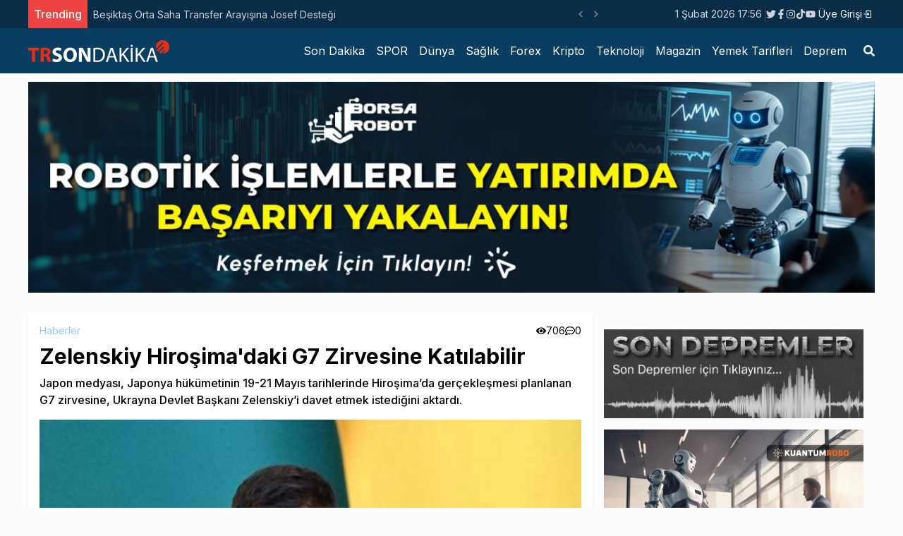

--- FILE ---
content_type: text/html; charset=utf-8
request_url: https://trsondakika.com/zelenskiy-hirosimadaki-g7-zirvesine-katilabilir
body_size: 11461
content:
<!DOCTYPE html><html lang="tr"><head><meta charSet="utf-8"/><meta name="viewport" content="width=device-width"/><title>Zelenskiy Hiroşima&#x27;daki G7 Zirvesine Katılabilir</title><meta name="description" content="Zelenskiy Hiroşima&#x27;daki G7 Zirvesine Katılabilir. Japon medyası, Japonya hükümetinin 19-21 Mayıs tarihlerinde Hiroşima’da gerçekleşmesi planlanan G7 zirvesine, Ukrayna Devlet Başkanı Zelenskiy’i davet etmek istediğini aktardı."/><meta name="author" content="Derin Demirel"/><meta name="keywords" content="Japonya, Rusya, Ukrayna, G7, Zelenskiy, haberler, dünya, politika"/><link rel="canonical" href="https://trsondakika.com/zelenskiy-hirosimadaki-g7-zirvesine-katilabilir"/><meta name="publisher" content="trsondakika v1"/><meta property="og:type" content="article"/><meta property="og:site_name" content="TRSondakika - Dünyadan Son Dakika Haberler, Spor, Dünya, Politika, Sağlık, Forex, Kripto, Ekonomi, Emlak"/><meta property="og:locale" content="tr_TR"/><meta property="og:title" content="Zelenskiy Hiroşima&#x27;daki G7 Zirvesine Katılabilir"/><meta property="og:description" content="Zelenskiy Hiroşima&#x27;daki G7 Zirvesine Katılabilir. Japon medyası, Japonya hükümetinin 19-21 Mayıs tarihlerinde Hiroşima’da gerçekleşmesi planlanan G7 zirvesine, Ukrayna Devlet Başkanı Zelenskiy’i davet etmek istediğini aktardı."/><meta property="og:url" content="https://trsondakika.com/zelenskiy-hirosimadaki-g7-zirvesine-katilabilir"/><meta property="og:image" content="https://trsondakika-front.s3.amazonaws.com/uploads/2023/1/zelenskiy-hirosimadaki-g7-zirvesine-katilabilir-140329.jpeg"/><meta name="twitter:card" content="summary"/><meta name="twitter:site" content="@ieconomyio"/><meta name="twitter:creator" content="@ieconomyio"/><meta property="og:url" content="https://trsondakika.com/zelenskiy-hirosimadaki-g7-zirvesine-katilabilir"/><meta property="og:title" content="Zelenskiy Hiroşima&#x27;daki G7 Zirvesine Katılabilir"/><meta property="og:description" content="Zelenskiy Hiroşima&#x27;daki G7 Zirvesine Katılabilir. Japon medyası, Japonya hükümetinin 19-21 Mayıs tarihlerinde Hiroşima’da gerçekleşmesi planlanan G7 zirvesine, Ukrayna Devlet Başkanı Zelenskiy’i davet etmek istediğini aktardı."/><meta property="og:image" content="https://trsondakika-front.s3.amazonaws.com/uploads/2023/1/zelenskiy-hirosimadaki-g7-zirvesine-katilabilir-140329.jpeg"/><meta name="next-head-count" content="22"/><link rel="shortcut icon" href="/favicon.ico"/><meta name="robots" content="all"/><meta name="_mg-domain-verification" content="199ec971b7043c032af9f3872a564551"/><link rel="preconnect" href="https://fonts.gstatic.com" crossorigin="true"/><link rel="stylesheet" media="print" data-href="https://fonts.googleapis.com/css2?family=Inter:wght@100;300;400;500;700;800;900&amp;display=swap"/><noscript><link rel="stylesheet" data-href="https://fonts.googleapis.com/css2?family=Inter:wght@100;300;400;500;700;800;900&amp;display=swap"/></noscript><script src="https://platform.twitter.com/widgets.js" defer=""></script><script src="https://www.instagram.com/embed.js" defer=""></script><script type="text/javascript" src="https://s3.tradingview.com/tv.js" defer=""></script><script type="text/javascript" src="https://s3.tradingview.com/external-embedding/embed-widget-forex-heat-map.js" defer=""></script><script type="text/javascript" src="https://s3.tradingview.com/external-embedding/embed-widget-forex-cross-rates.js" defer=""></script><script src="https://jsc.mgid.com/t/r/trsondakika.com.1421347.js" async=""></script><script src="https://jsc.mgid.com/t/r/trsondakika.com.1421288.js" async=""></script><script async="" src="https://pagead2.googlesyndication.com/pagead/js/adsbygoogle.js?client=ca-pub-1097464432412092" crossorigin="anonymous"></script><script async="" src="https://cdn.serve.admatic.com.tr/showad/showad.js"></script><link rel="preconnect" href="https://fonts.gstatic.com" crossorigin /><link rel="preload" href="/_next/static/css/961f3bf2686ee2ba.css" as="style"/><link rel="stylesheet" href="/_next/static/css/961f3bf2686ee2ba.css" data-n-g=""/><link rel="preload" href="/_next/static/css/9dadd1c33d570996.css" as="style"/><link rel="stylesheet" href="/_next/static/css/9dadd1c33d570996.css" data-n-p=""/><noscript data-n-css=""></noscript><script defer="" nomodule="" src="/_next/static/chunks/polyfills-c67a75d1b6f99dc8.js"></script><script src="/_next/static/chunks/webpack-38cee4c0e358b1a3.js" defer=""></script><script src="/_next/static/chunks/framework-3b5a00d5d7e8d93b.js" defer=""></script><script src="/_next/static/chunks/main-50de763069eba4b2.js" defer=""></script><script src="/_next/static/chunks/pages/_app-ad0c6d81432d9ee1.js" defer=""></script><script src="/_next/static/chunks/713-5d79c90547e9f47b.js" defer=""></script><script src="/_next/static/chunks/854-fd720de5b1fc5a42.js" defer=""></script><script src="/_next/static/chunks/pages/%5Burl%5D-e8331fbc92976da9.js" defer=""></script><script src="/_next/static/1gdsnZPTQYHF96Wrjpt7N/_buildManifest.js" defer=""></script><script src="/_next/static/1gdsnZPTQYHF96Wrjpt7N/_ssgManifest.js" defer=""></script><style data-href="https://fonts.googleapis.com/css2?family=Inter:wght@100;300;400;500;700;800;900&display=swap">@font-face{font-family:'Inter';font-style:normal;font-weight:100;font-display:swap;src:url(https://fonts.gstatic.com/l/font?kit=UcCO3FwrK3iLTeHuS_nVMrMxCp50SjIw2boKoduKmMEVuLyeMZs&skey=c491285d6722e4fa&v=v20) format('woff')}@font-face{font-family:'Inter';font-style:normal;font-weight:300;font-display:swap;src:url(https://fonts.gstatic.com/l/font?kit=UcCO3FwrK3iLTeHuS_nVMrMxCp50SjIw2boKoduKmMEVuOKfMZs&skey=c491285d6722e4fa&v=v20) format('woff')}@font-face{font-family:'Inter';font-style:normal;font-weight:400;font-display:swap;src:url(https://fonts.gstatic.com/l/font?kit=UcCO3FwrK3iLTeHuS_nVMrMxCp50SjIw2boKoduKmMEVuLyfMZs&skey=c491285d6722e4fa&v=v20) format('woff')}@font-face{font-family:'Inter';font-style:normal;font-weight:500;font-display:swap;src:url(https://fonts.gstatic.com/l/font?kit=UcCO3FwrK3iLTeHuS_nVMrMxCp50SjIw2boKoduKmMEVuI6fMZs&skey=c491285d6722e4fa&v=v20) format('woff')}@font-face{font-family:'Inter';font-style:normal;font-weight:700;font-display:swap;src:url(https://fonts.gstatic.com/l/font?kit=UcCO3FwrK3iLTeHuS_nVMrMxCp50SjIw2boKoduKmMEVuFuYMZs&skey=c491285d6722e4fa&v=v20) format('woff')}@font-face{font-family:'Inter';font-style:normal;font-weight:800;font-display:swap;src:url(https://fonts.gstatic.com/l/font?kit=UcCO3FwrK3iLTeHuS_nVMrMxCp50SjIw2boKoduKmMEVuDyYMZs&skey=c491285d6722e4fa&v=v20) format('woff')}@font-face{font-family:'Inter';font-style:normal;font-weight:900;font-display:swap;src:url(https://fonts.gstatic.com/l/font?kit=UcCO3FwrK3iLTeHuS_nVMrMxCp50SjIw2boKoduKmMEVuBWYMZs&skey=c491285d6722e4fa&v=v20) format('woff')}@font-face{font-family:'Inter';font-style:normal;font-weight:100;font-display:swap;src:url(https://fonts.gstatic.com/s/inter/v20/UcC73FwrK3iLTeHuS_nVMrMxCp50SjIa2JL7W0Q5n-wU.woff2) format('woff2');unicode-range:U+0460-052F,U+1C80-1C8A,U+20B4,U+2DE0-2DFF,U+A640-A69F,U+FE2E-FE2F}@font-face{font-family:'Inter';font-style:normal;font-weight:100;font-display:swap;src:url(https://fonts.gstatic.com/s/inter/v20/UcC73FwrK3iLTeHuS_nVMrMxCp50SjIa0ZL7W0Q5n-wU.woff2) format('woff2');unicode-range:U+0301,U+0400-045F,U+0490-0491,U+04B0-04B1,U+2116}@font-face{font-family:'Inter';font-style:normal;font-weight:100;font-display:swap;src:url(https://fonts.gstatic.com/s/inter/v20/UcC73FwrK3iLTeHuS_nVMrMxCp50SjIa2ZL7W0Q5n-wU.woff2) format('woff2');unicode-range:U+1F00-1FFF}@font-face{font-family:'Inter';font-style:normal;font-weight:100;font-display:swap;src:url(https://fonts.gstatic.com/s/inter/v20/UcC73FwrK3iLTeHuS_nVMrMxCp50SjIa1pL7W0Q5n-wU.woff2) format('woff2');unicode-range:U+0370-0377,U+037A-037F,U+0384-038A,U+038C,U+038E-03A1,U+03A3-03FF}@font-face{font-family:'Inter';font-style:normal;font-weight:100;font-display:swap;src:url(https://fonts.gstatic.com/s/inter/v20/UcC73FwrK3iLTeHuS_nVMrMxCp50SjIa2pL7W0Q5n-wU.woff2) format('woff2');unicode-range:U+0102-0103,U+0110-0111,U+0128-0129,U+0168-0169,U+01A0-01A1,U+01AF-01B0,U+0300-0301,U+0303-0304,U+0308-0309,U+0323,U+0329,U+1EA0-1EF9,U+20AB}@font-face{font-family:'Inter';font-style:normal;font-weight:100;font-display:swap;src:url(https://fonts.gstatic.com/s/inter/v20/UcC73FwrK3iLTeHuS_nVMrMxCp50SjIa25L7W0Q5n-wU.woff2) format('woff2');unicode-range:U+0100-02BA,U+02BD-02C5,U+02C7-02CC,U+02CE-02D7,U+02DD-02FF,U+0304,U+0308,U+0329,U+1D00-1DBF,U+1E00-1E9F,U+1EF2-1EFF,U+2020,U+20A0-20AB,U+20AD-20C0,U+2113,U+2C60-2C7F,U+A720-A7FF}@font-face{font-family:'Inter';font-style:normal;font-weight:100;font-display:swap;src:url(https://fonts.gstatic.com/s/inter/v20/UcC73FwrK3iLTeHuS_nVMrMxCp50SjIa1ZL7W0Q5nw.woff2) format('woff2');unicode-range:U+0000-00FF,U+0131,U+0152-0153,U+02BB-02BC,U+02C6,U+02DA,U+02DC,U+0304,U+0308,U+0329,U+2000-206F,U+20AC,U+2122,U+2191,U+2193,U+2212,U+2215,U+FEFF,U+FFFD}@font-face{font-family:'Inter';font-style:normal;font-weight:300;font-display:swap;src:url(https://fonts.gstatic.com/s/inter/v20/UcC73FwrK3iLTeHuS_nVMrMxCp50SjIa2JL7W0Q5n-wU.woff2) format('woff2');unicode-range:U+0460-052F,U+1C80-1C8A,U+20B4,U+2DE0-2DFF,U+A640-A69F,U+FE2E-FE2F}@font-face{font-family:'Inter';font-style:normal;font-weight:300;font-display:swap;src:url(https://fonts.gstatic.com/s/inter/v20/UcC73FwrK3iLTeHuS_nVMrMxCp50SjIa0ZL7W0Q5n-wU.woff2) format('woff2');unicode-range:U+0301,U+0400-045F,U+0490-0491,U+04B0-04B1,U+2116}@font-face{font-family:'Inter';font-style:normal;font-weight:300;font-display:swap;src:url(https://fonts.gstatic.com/s/inter/v20/UcC73FwrK3iLTeHuS_nVMrMxCp50SjIa2ZL7W0Q5n-wU.woff2) format('woff2');unicode-range:U+1F00-1FFF}@font-face{font-family:'Inter';font-style:normal;font-weight:300;font-display:swap;src:url(https://fonts.gstatic.com/s/inter/v20/UcC73FwrK3iLTeHuS_nVMrMxCp50SjIa1pL7W0Q5n-wU.woff2) format('woff2');unicode-range:U+0370-0377,U+037A-037F,U+0384-038A,U+038C,U+038E-03A1,U+03A3-03FF}@font-face{font-family:'Inter';font-style:normal;font-weight:300;font-display:swap;src:url(https://fonts.gstatic.com/s/inter/v20/UcC73FwrK3iLTeHuS_nVMrMxCp50SjIa2pL7W0Q5n-wU.woff2) format('woff2');unicode-range:U+0102-0103,U+0110-0111,U+0128-0129,U+0168-0169,U+01A0-01A1,U+01AF-01B0,U+0300-0301,U+0303-0304,U+0308-0309,U+0323,U+0329,U+1EA0-1EF9,U+20AB}@font-face{font-family:'Inter';font-style:normal;font-weight:300;font-display:swap;src:url(https://fonts.gstatic.com/s/inter/v20/UcC73FwrK3iLTeHuS_nVMrMxCp50SjIa25L7W0Q5n-wU.woff2) format('woff2');unicode-range:U+0100-02BA,U+02BD-02C5,U+02C7-02CC,U+02CE-02D7,U+02DD-02FF,U+0304,U+0308,U+0329,U+1D00-1DBF,U+1E00-1E9F,U+1EF2-1EFF,U+2020,U+20A0-20AB,U+20AD-20C0,U+2113,U+2C60-2C7F,U+A720-A7FF}@font-face{font-family:'Inter';font-style:normal;font-weight:300;font-display:swap;src:url(https://fonts.gstatic.com/s/inter/v20/UcC73FwrK3iLTeHuS_nVMrMxCp50SjIa1ZL7W0Q5nw.woff2) format('woff2');unicode-range:U+0000-00FF,U+0131,U+0152-0153,U+02BB-02BC,U+02C6,U+02DA,U+02DC,U+0304,U+0308,U+0329,U+2000-206F,U+20AC,U+2122,U+2191,U+2193,U+2212,U+2215,U+FEFF,U+FFFD}@font-face{font-family:'Inter';font-style:normal;font-weight:400;font-display:swap;src:url(https://fonts.gstatic.com/s/inter/v20/UcC73FwrK3iLTeHuS_nVMrMxCp50SjIa2JL7W0Q5n-wU.woff2) format('woff2');unicode-range:U+0460-052F,U+1C80-1C8A,U+20B4,U+2DE0-2DFF,U+A640-A69F,U+FE2E-FE2F}@font-face{font-family:'Inter';font-style:normal;font-weight:400;font-display:swap;src:url(https://fonts.gstatic.com/s/inter/v20/UcC73FwrK3iLTeHuS_nVMrMxCp50SjIa0ZL7W0Q5n-wU.woff2) format('woff2');unicode-range:U+0301,U+0400-045F,U+0490-0491,U+04B0-04B1,U+2116}@font-face{font-family:'Inter';font-style:normal;font-weight:400;font-display:swap;src:url(https://fonts.gstatic.com/s/inter/v20/UcC73FwrK3iLTeHuS_nVMrMxCp50SjIa2ZL7W0Q5n-wU.woff2) format('woff2');unicode-range:U+1F00-1FFF}@font-face{font-family:'Inter';font-style:normal;font-weight:400;font-display:swap;src:url(https://fonts.gstatic.com/s/inter/v20/UcC73FwrK3iLTeHuS_nVMrMxCp50SjIa1pL7W0Q5n-wU.woff2) format('woff2');unicode-range:U+0370-0377,U+037A-037F,U+0384-038A,U+038C,U+038E-03A1,U+03A3-03FF}@font-face{font-family:'Inter';font-style:normal;font-weight:400;font-display:swap;src:url(https://fonts.gstatic.com/s/inter/v20/UcC73FwrK3iLTeHuS_nVMrMxCp50SjIa2pL7W0Q5n-wU.woff2) format('woff2');unicode-range:U+0102-0103,U+0110-0111,U+0128-0129,U+0168-0169,U+01A0-01A1,U+01AF-01B0,U+0300-0301,U+0303-0304,U+0308-0309,U+0323,U+0329,U+1EA0-1EF9,U+20AB}@font-face{font-family:'Inter';font-style:normal;font-weight:400;font-display:swap;src:url(https://fonts.gstatic.com/s/inter/v20/UcC73FwrK3iLTeHuS_nVMrMxCp50SjIa25L7W0Q5n-wU.woff2) format('woff2');unicode-range:U+0100-02BA,U+02BD-02C5,U+02C7-02CC,U+02CE-02D7,U+02DD-02FF,U+0304,U+0308,U+0329,U+1D00-1DBF,U+1E00-1E9F,U+1EF2-1EFF,U+2020,U+20A0-20AB,U+20AD-20C0,U+2113,U+2C60-2C7F,U+A720-A7FF}@font-face{font-family:'Inter';font-style:normal;font-weight:400;font-display:swap;src:url(https://fonts.gstatic.com/s/inter/v20/UcC73FwrK3iLTeHuS_nVMrMxCp50SjIa1ZL7W0Q5nw.woff2) format('woff2');unicode-range:U+0000-00FF,U+0131,U+0152-0153,U+02BB-02BC,U+02C6,U+02DA,U+02DC,U+0304,U+0308,U+0329,U+2000-206F,U+20AC,U+2122,U+2191,U+2193,U+2212,U+2215,U+FEFF,U+FFFD}@font-face{font-family:'Inter';font-style:normal;font-weight:500;font-display:swap;src:url(https://fonts.gstatic.com/s/inter/v20/UcC73FwrK3iLTeHuS_nVMrMxCp50SjIa2JL7W0Q5n-wU.woff2) format('woff2');unicode-range:U+0460-052F,U+1C80-1C8A,U+20B4,U+2DE0-2DFF,U+A640-A69F,U+FE2E-FE2F}@font-face{font-family:'Inter';font-style:normal;font-weight:500;font-display:swap;src:url(https://fonts.gstatic.com/s/inter/v20/UcC73FwrK3iLTeHuS_nVMrMxCp50SjIa0ZL7W0Q5n-wU.woff2) format('woff2');unicode-range:U+0301,U+0400-045F,U+0490-0491,U+04B0-04B1,U+2116}@font-face{font-family:'Inter';font-style:normal;font-weight:500;font-display:swap;src:url(https://fonts.gstatic.com/s/inter/v20/UcC73FwrK3iLTeHuS_nVMrMxCp50SjIa2ZL7W0Q5n-wU.woff2) format('woff2');unicode-range:U+1F00-1FFF}@font-face{font-family:'Inter';font-style:normal;font-weight:500;font-display:swap;src:url(https://fonts.gstatic.com/s/inter/v20/UcC73FwrK3iLTeHuS_nVMrMxCp50SjIa1pL7W0Q5n-wU.woff2) format('woff2');unicode-range:U+0370-0377,U+037A-037F,U+0384-038A,U+038C,U+038E-03A1,U+03A3-03FF}@font-face{font-family:'Inter';font-style:normal;font-weight:500;font-display:swap;src:url(https://fonts.gstatic.com/s/inter/v20/UcC73FwrK3iLTeHuS_nVMrMxCp50SjIa2pL7W0Q5n-wU.woff2) format('woff2');unicode-range:U+0102-0103,U+0110-0111,U+0128-0129,U+0168-0169,U+01A0-01A1,U+01AF-01B0,U+0300-0301,U+0303-0304,U+0308-0309,U+0323,U+0329,U+1EA0-1EF9,U+20AB}@font-face{font-family:'Inter';font-style:normal;font-weight:500;font-display:swap;src:url(https://fonts.gstatic.com/s/inter/v20/UcC73FwrK3iLTeHuS_nVMrMxCp50SjIa25L7W0Q5n-wU.woff2) format('woff2');unicode-range:U+0100-02BA,U+02BD-02C5,U+02C7-02CC,U+02CE-02D7,U+02DD-02FF,U+0304,U+0308,U+0329,U+1D00-1DBF,U+1E00-1E9F,U+1EF2-1EFF,U+2020,U+20A0-20AB,U+20AD-20C0,U+2113,U+2C60-2C7F,U+A720-A7FF}@font-face{font-family:'Inter';font-style:normal;font-weight:500;font-display:swap;src:url(https://fonts.gstatic.com/s/inter/v20/UcC73FwrK3iLTeHuS_nVMrMxCp50SjIa1ZL7W0Q5nw.woff2) format('woff2');unicode-range:U+0000-00FF,U+0131,U+0152-0153,U+02BB-02BC,U+02C6,U+02DA,U+02DC,U+0304,U+0308,U+0329,U+2000-206F,U+20AC,U+2122,U+2191,U+2193,U+2212,U+2215,U+FEFF,U+FFFD}@font-face{font-family:'Inter';font-style:normal;font-weight:700;font-display:swap;src:url(https://fonts.gstatic.com/s/inter/v20/UcC73FwrK3iLTeHuS_nVMrMxCp50SjIa2JL7W0Q5n-wU.woff2) format('woff2');unicode-range:U+0460-052F,U+1C80-1C8A,U+20B4,U+2DE0-2DFF,U+A640-A69F,U+FE2E-FE2F}@font-face{font-family:'Inter';font-style:normal;font-weight:700;font-display:swap;src:url(https://fonts.gstatic.com/s/inter/v20/UcC73FwrK3iLTeHuS_nVMrMxCp50SjIa0ZL7W0Q5n-wU.woff2) format('woff2');unicode-range:U+0301,U+0400-045F,U+0490-0491,U+04B0-04B1,U+2116}@font-face{font-family:'Inter';font-style:normal;font-weight:700;font-display:swap;src:url(https://fonts.gstatic.com/s/inter/v20/UcC73FwrK3iLTeHuS_nVMrMxCp50SjIa2ZL7W0Q5n-wU.woff2) format('woff2');unicode-range:U+1F00-1FFF}@font-face{font-family:'Inter';font-style:normal;font-weight:700;font-display:swap;src:url(https://fonts.gstatic.com/s/inter/v20/UcC73FwrK3iLTeHuS_nVMrMxCp50SjIa1pL7W0Q5n-wU.woff2) format('woff2');unicode-range:U+0370-0377,U+037A-037F,U+0384-038A,U+038C,U+038E-03A1,U+03A3-03FF}@font-face{font-family:'Inter';font-style:normal;font-weight:700;font-display:swap;src:url(https://fonts.gstatic.com/s/inter/v20/UcC73FwrK3iLTeHuS_nVMrMxCp50SjIa2pL7W0Q5n-wU.woff2) format('woff2');unicode-range:U+0102-0103,U+0110-0111,U+0128-0129,U+0168-0169,U+01A0-01A1,U+01AF-01B0,U+0300-0301,U+0303-0304,U+0308-0309,U+0323,U+0329,U+1EA0-1EF9,U+20AB}@font-face{font-family:'Inter';font-style:normal;font-weight:700;font-display:swap;src:url(https://fonts.gstatic.com/s/inter/v20/UcC73FwrK3iLTeHuS_nVMrMxCp50SjIa25L7W0Q5n-wU.woff2) format('woff2');unicode-range:U+0100-02BA,U+02BD-02C5,U+02C7-02CC,U+02CE-02D7,U+02DD-02FF,U+0304,U+0308,U+0329,U+1D00-1DBF,U+1E00-1E9F,U+1EF2-1EFF,U+2020,U+20A0-20AB,U+20AD-20C0,U+2113,U+2C60-2C7F,U+A720-A7FF}@font-face{font-family:'Inter';font-style:normal;font-weight:700;font-display:swap;src:url(https://fonts.gstatic.com/s/inter/v20/UcC73FwrK3iLTeHuS_nVMrMxCp50SjIa1ZL7W0Q5nw.woff2) format('woff2');unicode-range:U+0000-00FF,U+0131,U+0152-0153,U+02BB-02BC,U+02C6,U+02DA,U+02DC,U+0304,U+0308,U+0329,U+2000-206F,U+20AC,U+2122,U+2191,U+2193,U+2212,U+2215,U+FEFF,U+FFFD}@font-face{font-family:'Inter';font-style:normal;font-weight:800;font-display:swap;src:url(https://fonts.gstatic.com/s/inter/v20/UcC73FwrK3iLTeHuS_nVMrMxCp50SjIa2JL7W0Q5n-wU.woff2) format('woff2');unicode-range:U+0460-052F,U+1C80-1C8A,U+20B4,U+2DE0-2DFF,U+A640-A69F,U+FE2E-FE2F}@font-face{font-family:'Inter';font-style:normal;font-weight:800;font-display:swap;src:url(https://fonts.gstatic.com/s/inter/v20/UcC73FwrK3iLTeHuS_nVMrMxCp50SjIa0ZL7W0Q5n-wU.woff2) format('woff2');unicode-range:U+0301,U+0400-045F,U+0490-0491,U+04B0-04B1,U+2116}@font-face{font-family:'Inter';font-style:normal;font-weight:800;font-display:swap;src:url(https://fonts.gstatic.com/s/inter/v20/UcC73FwrK3iLTeHuS_nVMrMxCp50SjIa2ZL7W0Q5n-wU.woff2) format('woff2');unicode-range:U+1F00-1FFF}@font-face{font-family:'Inter';font-style:normal;font-weight:800;font-display:swap;src:url(https://fonts.gstatic.com/s/inter/v20/UcC73FwrK3iLTeHuS_nVMrMxCp50SjIa1pL7W0Q5n-wU.woff2) format('woff2');unicode-range:U+0370-0377,U+037A-037F,U+0384-038A,U+038C,U+038E-03A1,U+03A3-03FF}@font-face{font-family:'Inter';font-style:normal;font-weight:800;font-display:swap;src:url(https://fonts.gstatic.com/s/inter/v20/UcC73FwrK3iLTeHuS_nVMrMxCp50SjIa2pL7W0Q5n-wU.woff2) format('woff2');unicode-range:U+0102-0103,U+0110-0111,U+0128-0129,U+0168-0169,U+01A0-01A1,U+01AF-01B0,U+0300-0301,U+0303-0304,U+0308-0309,U+0323,U+0329,U+1EA0-1EF9,U+20AB}@font-face{font-family:'Inter';font-style:normal;font-weight:800;font-display:swap;src:url(https://fonts.gstatic.com/s/inter/v20/UcC73FwrK3iLTeHuS_nVMrMxCp50SjIa25L7W0Q5n-wU.woff2) format('woff2');unicode-range:U+0100-02BA,U+02BD-02C5,U+02C7-02CC,U+02CE-02D7,U+02DD-02FF,U+0304,U+0308,U+0329,U+1D00-1DBF,U+1E00-1E9F,U+1EF2-1EFF,U+2020,U+20A0-20AB,U+20AD-20C0,U+2113,U+2C60-2C7F,U+A720-A7FF}@font-face{font-family:'Inter';font-style:normal;font-weight:800;font-display:swap;src:url(https://fonts.gstatic.com/s/inter/v20/UcC73FwrK3iLTeHuS_nVMrMxCp50SjIa1ZL7W0Q5nw.woff2) format('woff2');unicode-range:U+0000-00FF,U+0131,U+0152-0153,U+02BB-02BC,U+02C6,U+02DA,U+02DC,U+0304,U+0308,U+0329,U+2000-206F,U+20AC,U+2122,U+2191,U+2193,U+2212,U+2215,U+FEFF,U+FFFD}@font-face{font-family:'Inter';font-style:normal;font-weight:900;font-display:swap;src:url(https://fonts.gstatic.com/s/inter/v20/UcC73FwrK3iLTeHuS_nVMrMxCp50SjIa2JL7W0Q5n-wU.woff2) format('woff2');unicode-range:U+0460-052F,U+1C80-1C8A,U+20B4,U+2DE0-2DFF,U+A640-A69F,U+FE2E-FE2F}@font-face{font-family:'Inter';font-style:normal;font-weight:900;font-display:swap;src:url(https://fonts.gstatic.com/s/inter/v20/UcC73FwrK3iLTeHuS_nVMrMxCp50SjIa0ZL7W0Q5n-wU.woff2) format('woff2');unicode-range:U+0301,U+0400-045F,U+0490-0491,U+04B0-04B1,U+2116}@font-face{font-family:'Inter';font-style:normal;font-weight:900;font-display:swap;src:url(https://fonts.gstatic.com/s/inter/v20/UcC73FwrK3iLTeHuS_nVMrMxCp50SjIa2ZL7W0Q5n-wU.woff2) format('woff2');unicode-range:U+1F00-1FFF}@font-face{font-family:'Inter';font-style:normal;font-weight:900;font-display:swap;src:url(https://fonts.gstatic.com/s/inter/v20/UcC73FwrK3iLTeHuS_nVMrMxCp50SjIa1pL7W0Q5n-wU.woff2) format('woff2');unicode-range:U+0370-0377,U+037A-037F,U+0384-038A,U+038C,U+038E-03A1,U+03A3-03FF}@font-face{font-family:'Inter';font-style:normal;font-weight:900;font-display:swap;src:url(https://fonts.gstatic.com/s/inter/v20/UcC73FwrK3iLTeHuS_nVMrMxCp50SjIa2pL7W0Q5n-wU.woff2) format('woff2');unicode-range:U+0102-0103,U+0110-0111,U+0128-0129,U+0168-0169,U+01A0-01A1,U+01AF-01B0,U+0300-0301,U+0303-0304,U+0308-0309,U+0323,U+0329,U+1EA0-1EF9,U+20AB}@font-face{font-family:'Inter';font-style:normal;font-weight:900;font-display:swap;src:url(https://fonts.gstatic.com/s/inter/v20/UcC73FwrK3iLTeHuS_nVMrMxCp50SjIa25L7W0Q5n-wU.woff2) format('woff2');unicode-range:U+0100-02BA,U+02BD-02C5,U+02C7-02CC,U+02CE-02D7,U+02DD-02FF,U+0304,U+0308,U+0329,U+1D00-1DBF,U+1E00-1E9F,U+1EF2-1EFF,U+2020,U+20A0-20AB,U+20AD-20C0,U+2113,U+2C60-2C7F,U+A720-A7FF}@font-face{font-family:'Inter';font-style:normal;font-weight:900;font-display:swap;src:url(https://fonts.gstatic.com/s/inter/v20/UcC73FwrK3iLTeHuS_nVMrMxCp50SjIa1ZL7W0Q5nw.woff2) format('woff2');unicode-range:U+0000-00FF,U+0131,U+0152-0153,U+02BB-02BC,U+02C6,U+02DA,U+02DC,U+0304,U+0308,U+0329,U+2000-206F,U+20AC,U+2122,U+2191,U+2193,U+2212,U+2215,U+FEFF,U+FFFD}</style></head><body><noscript><iframe src="https://www.googletagmanager.com/ns.html?id=GTM-PXGH5T8"
            height="0" width="0" style="display:none;visibility:hidden"></iframe></noscript><div id="__next"><div class="flex flex-col h-screen justify-between"><div><div class="w-full bg-[#082d48] border-b-gray-300 px-5 "><div class="container min-h-[40px] flex justify-between items-center sm:mx-auto "><div class="flex items-center relative overflow-hidden"><span class="flex h-3 w-3 relative"><span class="animate-ping absolute inline-flex h-full w-full rounded-full bg-sky-400 opacity-75"></span><span class="relative inline-flex rounded-full h-3 w-3 bg-sky-500"></span></span></div><div class="flex gap-3 justify-between items-center"><div class="text-sm text-gray-300 hidden sm:block"></div><div class="border-r-[1px] border-r-gray-700 hidden sm:block"> </div><div class=" gap-1 hidden sm:flex"></div><div class="sm:flex"><div class="relative"><button class="flex items-center justify-center px-1 py-1 text-sm text-white hover:bg-slate-900 hover:text-white transition-all"><span></span><svg class="-mr-1 ml-2 h-5 w-5" xmlns="http://www.w3.org/2000/svg" viewBox="0 0 20 20" fill="currentColor" aria-hidden="true"><path fill-rule="evenodd" d="M10.293 14.707a1 1 0 01-1.414 0l-4-4a1 1 0 011.414-1.414L10 12.586l3.293-3.293a1 1 0 011.414 1.414l-4 4z" clip-rule="evenodd"></path></svg></button></div></div></div></div></div><div class="w-full bg-[#0a3d62] px-5"><div class="container lg:mx-auto "><div class=" flex justify-center lg:justify-between items-center "><div class="py-2 hidden lg:flex"><a title="TRSondakika - Dünyadan Son Dakika Haberler, Spor, Dünya, Politika, Sağlık, Forex, Kripto, Ekonomi, Emlak" href="/"><img alt="TRSondakika - Dünyadan Son Dakika Haberler, Spor, Dünya, Politika, Sağlık, Forex, Kripto, Ekonomi, Emlak" srcSet="/_next/image?url=%2F_next%2Fstatic%2Fmedia%2Ftrsondakika.c38db9b5.png&amp;w=256&amp;q=75 1x, /_next/image?url=%2F_next%2Fstatic%2Fmedia%2Ftrsondakika.c38db9b5.png&amp;w=640&amp;q=75 2x" src="/_next/image?url=%2F_next%2Fstatic%2Fmedia%2Ftrsondakika.c38db9b5.png&amp;w=640&amp;q=75" width="200" height="40" decoding="async" data-nimg="1" loading="lazy" style="color:transparent"/></a></div></div></div></div></div><div class="mb-auto "><div class="container mx-auto flex flex-col lg:flex-row gap-4 mt-4 px-4 lg:p-0"><div class="w-full lg:w-2/3 "><div class="bg-white shadow-md rounded p-4 mb-6"><div class="flex justify-between"><div class="flex gap-4"><a title="Haberler" class="text-sm text-blue-300 hover:text-blue-500 transition-all" href="/category/haberler">Haberler</a></div><div class=" flex gap-2"><div class="flex gap-1 justify-center items-center text-sm"><svg stroke="currentColor" fill="currentColor" stroke-width="0" viewBox="0 0 576 512" height="1em" width="1em" xmlns="http://www.w3.org/2000/svg"><path d="M572.52 241.4C518.29 135.59 410.93 64 288 64S57.68 135.64 3.48 241.41a32.35 32.35 0 0 0 0 29.19C57.71 376.41 165.07 448 288 448s230.32-71.64 284.52-177.41a32.35 32.35 0 0 0 0-29.19zM288 400a144 144 0 1 1 144-144 143.93 143.93 0 0 1-144 144zm0-240a95.31 95.31 0 0 0-25.31 3.79 47.85 47.85 0 0 1-66.9 66.9A95.78 95.78 0 1 0 288 160z"></path></svg> <!-- -->706</div><div class="flex gap-1 justify-center items-center text-sm"><svg stroke="currentColor" fill="currentColor" stroke-width="0" viewBox="0 0 512 512" height="1em" width="1em" xmlns="http://www.w3.org/2000/svg"><path d="M144 208c-17.7 0-32 14.3-32 32s14.3 32 32 32 32-14.3 32-32-14.3-32-32-32zm112 0c-17.7 0-32 14.3-32 32s14.3 32 32 32 32-14.3 32-32-14.3-32-32-32zm112 0c-17.7 0-32 14.3-32 32s14.3 32 32 32 32-14.3 32-32-14.3-32-32-32zM256 32C114.6 32 0 125.1 0 240c0 47.6 19.9 91.2 52.9 126.3C38 405.7 7 439.1 6.5 439.5c-6.6 7-8.4 17.2-4.6 26S14.4 480 24 480c61.5 0 110-25.7 139.1-46.3C192 442.8 223.2 448 256 448c141.4 0 256-93.1 256-208S397.4 32 256 32zm0 368c-26.7 0-53.1-4.1-78.4-12.1l-22.7-7.2-19.5 13.8c-14.3 10.1-33.9 21.4-57.5 29 7.3-12.1 14.4-25.7 19.9-40.2l10.6-28.1-20.6-21.8C69.7 314.1 48 282.2 48 240c0-88.2 93.3-160 208-160s208 71.8 208 160-93.3 160-208 160z"></path></svg> <!-- -->0</div></div></div><h1 class="text-3xl font-bold mt-2">Zelenskiy Hiroşima&#x27;daki G7 Zirvesine Katılabilir</h1><h2 class="text-base font-medium mt-2 ">Japon medyası, Japonya hükümetinin 19-21 Mayıs tarihlerinde Hiroşima’da gerçekleşmesi planlanan G7 zirvesine, Ukrayna Devlet Başkanı Zelenskiy’i davet etmek istediğini aktardı.</h2><div class="h-auto overflow-hidden my-4"><img alt="Zelenskiy Hiroşima&#x27;daki G7 Zirvesine Katılabilir" srcSet="/_next/image?url=https%3A%2F%2Ftrsondakika-front.s3.amazonaws.com%2Fuploads%2F2023%2F1%2Fzelenskiy-hirosimadaki-g7-zirvesine-katilabilir-140329.jpeg&amp;w=828&amp;q=75 1x, /_next/image?url=https%3A%2F%2Ftrsondakika-front.s3.amazonaws.com%2Fuploads%2F2023%2F1%2Fzelenskiy-hirosimadaki-g7-zirvesine-katilabilir-140329.jpeg&amp;w=1920&amp;q=75 2x" src="/_next/image?url=https%3A%2F%2Ftrsondakika-front.s3.amazonaws.com%2Fuploads%2F2023%2F1%2Fzelenskiy-hirosimadaki-g7-zirvesine-katilabilir-140329.jpeg&amp;w=1920&amp;q=75" width="800" height="500" decoding="async" data-nimg="1" class=" w-full object-contain" loading="lazy" style="color:transparent"/></div><div class="shadow-sm rounded flex flex-col sm:flex-row items-center justify-between mb-2 pb-2"><div class=" flex order-2 sm:order-1"><div class="ml-2 flex gap-2 items-center"><a title="Derin Demirel" class="text-sm font-medium text-slate-600" href="/author/derindemirel">Yazar: <!-- -->Derin Demirel</a><div class="flex gap-2 text-gray-500 text-xs"><p>Yayınlanma: <!-- -->2 Ocak 2023 15:54</p><p>Güncellenme: <!-- -->1 Şubat 2026 05:51</p></div></div></div><div class="order-1 sm:order-2 flex gap-1 justify-center"><button aria-label="facebook" class="react-share__ShareButton Social__some-network__share-button" style="background-color:transparent;border:none;padding:0;font:inherit;color:inherit;cursor:pointer"><svg viewBox="0 0 64 64" width="30" height="30"><circle cx="32" cy="32" r="31" fill="#3b5998"></circle><path d="M34.1,47V33.3h4.6l0.7-5.3h-5.3v-3.4c0-1.5,0.4-2.6,2.6-2.6l2.8,0v-4.8c-0.5-0.1-2.2-0.2-4.1-0.2 c-4.1,0-6.9,2.5-6.9,7V28H24v5.3h4.6V47H34.1z" fill="white"></path></svg></button><button aria-label="facebookmessenger" class="react-share__ShareButton Social__some-network__share-button" style="background-color:transparent;border:none;padding:0;font:inherit;color:inherit;cursor:pointer"><svg viewBox="0 0 64 64" width="30" height="30"><circle cx="32" cy="32" r="31" fill="#2196F3"></circle><path d="M 53.066406 21.871094 C 52.667969 21.339844 51.941406 21.179688 51.359375 21.496094 L 37.492188 29.058594 L 28.867188 21.660156 C 28.339844 21.207031 27.550781 21.238281 27.054688 21.730469 L 11.058594 37.726562 C 10.539062 38.25 10.542969 39.09375 11.0625 39.613281 C 11.480469 40.027344 12.121094 40.121094 12.640625 39.839844 L 26.503906 32.28125 L 35.136719 39.679688 C 35.667969 40.132812 36.457031 40.101562 36.949219 39.609375 L 52.949219 23.613281 C 53.414062 23.140625 53.464844 22.398438 53.066406 21.871094 Z M 53.066406 21.871094" fill="white"></path></svg></button><button aria-label="twitter" class="react-share__ShareButton Social__some-network__share-button" style="background-color:transparent;border:none;padding:0;font:inherit;color:inherit;cursor:pointer"><svg viewBox="0 0 64 64" width="30" height="30"><circle cx="32" cy="32" r="31" fill="#00aced"></circle><path d="M48,22.1c-1.2,0.5-2.4,0.9-3.8,1c1.4-0.8,2.4-2.1,2.9-3.6c-1.3,0.8-2.7,1.3-4.2,1.6 C41.7,19.8,40,19,38.2,19c-3.6,0-6.6,2.9-6.6,6.6c0,0.5,0.1,1,0.2,1.5c-5.5-0.3-10.3-2.9-13.5-6.9c-0.6,1-0.9,2.1-0.9,3.3 c0,2.3,1.2,4.3,2.9,5.5c-1.1,0-2.1-0.3-3-0.8c0,0,0,0.1,0,0.1c0,3.2,2.3,5.8,5.3,6.4c-0.6,0.1-1.1,0.2-1.7,0.2c-0.4,0-0.8,0-1.2-0.1 c0.8,2.6,3.3,4.5,6.1,4.6c-2.2,1.8-5.1,2.8-8.2,2.8c-0.5,0-1.1,0-1.6-0.1c2.9,1.9,6.4,2.9,10.1,2.9c12.1,0,18.7-10,18.7-18.7 c0-0.3,0-0.6,0-0.8C46,24.5,47.1,23.4,48,22.1z" fill="white"></path></svg></button><button aria-label="telegram" class="react-share__ShareButton Social__some-network__share-button" style="background-color:transparent;border:none;padding:0;font:inherit;color:inherit;cursor:pointer"><svg viewBox="0 0 64 64" width="30" height="30"><circle cx="32" cy="32" r="31" fill="#37aee2"></circle><path d="m45.90873,15.44335c-0.6901,-0.0281 -1.37668,0.14048 -1.96142,0.41265c-0.84989,0.32661 -8.63939,3.33986 -16.5237,6.39174c-3.9685,1.53296 -7.93349,3.06593 -10.98537,4.24067c-3.05012,1.1765 -5.34694,2.05098 -5.4681,2.09312c-0.80775,0.28096 -1.89996,0.63566 -2.82712,1.72788c-0.23354,0.27218 -0.46884,0.62161 -0.58825,1.10275c-0.11941,0.48114 -0.06673,1.09222 0.16682,1.5716c0.46533,0.96052 1.25376,1.35737 2.18443,1.71383c3.09051,0.99037 6.28638,1.93508 8.93263,2.8236c0.97632,3.44171 1.91401,6.89571 2.84116,10.34268c0.30554,0.69185 0.97105,0.94823 1.65764,0.95525l-0.00351,0.03512c0,0 0.53908,0.05268 1.06412,-0.07375c0.52679,-0.12292 1.18879,-0.42846 1.79109,-0.99212c0.662,-0.62161 2.45836,-2.38812 3.47683,-3.38552l7.6736,5.66477l0.06146,0.03512c0,0 0.84989,0.59703 2.09312,0.68132c0.62161,0.04214 1.4399,-0.07726 2.14229,-0.59176c0.70766,-0.51626 1.1765,-1.34683 1.396,-2.29506c0.65673,-2.86224 5.00979,-23.57745 5.75257,-27.00686l-0.02107,0.08077c0.51977,-1.93157 0.32837,-3.70159 -0.87096,-4.74991c-0.60054,-0.52152 -1.2924,-0.7498 -1.98425,-0.77965l0,0.00176zm-0.2072,3.29069c0.04741,0.0439 0.0439,0.0439 0.00351,0.04741c-0.01229,-0.00351 0.14048,0.2072 -0.15804,1.32576l-0.01229,0.04214l-0.00878,0.03863c-0.75858,3.50668 -5.15554,24.40802 -5.74203,26.96472c-0.08077,0.34417 -0.11414,0.31959 -0.09482,0.29852c-0.1756,-0.02634 -0.50045,-0.16506 -0.52679,-0.1756l-13.13468,-9.70175c4.4988,-4.33199 9.09945,-8.25307 13.744,-12.43229c0.8218,-0.41265 0.68483,-1.68573 -0.29852,-1.70681c-1.04305,0.24584 -1.92279,0.99564 -2.8798,1.47502c-5.49971,3.2626 -11.11882,6.13186 -16.55882,9.49279c-2.792,-0.97105 -5.57873,-1.77704 -8.15298,-2.57601c2.2336,-0.89555 4.00889,-1.55579 5.75608,-2.23009c3.05188,-1.1765 7.01687,-2.7042 10.98537,-4.24067c7.94051,-3.06944 15.92667,-6.16346 16.62028,-6.43037l0.05619,-0.02283l0.05268,-0.02283c0.19316,-0.0878 0.30378,-0.09658 0.35471,-0.10009c0,0 -0.01756,-0.05795 -0.00351,-0.04566l-0.00176,0zm-20.91715,22.0638l2.16687,1.60145c-0.93418,0.91311 -1.81743,1.77353 -2.45485,2.38812l0.28798,-3.98957" fill="white"></path></svg></button><button aria-label="whatsapp" class="react-share__ShareButton Social__some-network__share-button" style="background-color:transparent;border:none;padding:0;font:inherit;color:inherit;cursor:pointer"><svg viewBox="0 0 64 64" width="30" height="30"><circle cx="32" cy="32" r="31" fill="#25D366"></circle><path d="m42.32286,33.93287c-0.5178,-0.2589 -3.04726,-1.49644 -3.52105,-1.66732c-0.4712,-0.17346 -0.81554,-0.2589 -1.15987,0.2589c-0.34175,0.51004 -1.33075,1.66474 -1.63108,2.00648c-0.30032,0.33658 -0.60064,0.36247 -1.11327,0.12945c-0.5178,-0.2589 -2.17994,-0.80259 -4.14759,-2.56312c-1.53269,-1.37217 -2.56312,-3.05503 -2.86603,-3.57283c-0.30033,-0.5178 -0.03366,-0.80259 0.22524,-1.06149c0.23301,-0.23301 0.5178,-0.59547 0.7767,-0.90616c0.25372,-0.31068 0.33657,-0.5178 0.51262,-0.85437c0.17088,-0.36246 0.08544,-0.64725 -0.04402,-0.90615c-0.12945,-0.2589 -1.15987,-2.79613 -1.58964,-3.80584c-0.41424,-1.00971 -0.84142,-0.88027 -1.15987,-0.88027c-0.29773,-0.02588 -0.64208,-0.02588 -0.98382,-0.02588c-0.34693,0 -0.90616,0.12945 -1.37736,0.62136c-0.4712,0.5178 -1.80194,1.76053 -1.80194,4.27186c0,2.51134 1.84596,4.945 2.10227,5.30747c0.2589,0.33657 3.63497,5.51458 8.80262,7.74113c1.23237,0.5178 2.1903,0.82848 2.94111,1.08738c1.23237,0.38836 2.35599,0.33657 3.24402,0.20712c0.99159,-0.15534 3.04985,-1.24272 3.47963,-2.45956c0.44013,-1.21683 0.44013,-2.22654 0.31068,-2.45955c-0.12945,-0.23301 -0.46601,-0.36247 -0.98382,-0.59548m-9.40068,12.84407l-0.02589,0c-3.05503,0 -6.08417,-0.82849 -8.72495,-2.38189l-0.62136,-0.37023l-6.47252,1.68286l1.73463,-6.29129l-0.41424,-0.64725c-1.70875,-2.71846 -2.6149,-5.85116 -2.6149,-9.07706c0,-9.39809 7.68934,-17.06155 17.15993,-17.06155c4.58253,0 8.88029,1.78642 12.11655,5.02268c3.23625,3.21036 5.02267,7.50812 5.02267,12.06476c-0.0078,9.3981 -7.69712,17.06155 -17.14699,17.06155m14.58906,-31.58846c-3.93529,-3.80584 -9.1133,-5.95471 -14.62789,-5.95471c-11.36055,0 -20.60848,9.2065 -20.61625,20.52564c0,3.61684 0.94757,7.14565 2.75211,10.26282l-2.92557,10.63564l10.93337,-2.85309c3.0136,1.63108 6.4052,2.4958 9.85634,2.49839l0.01037,0c11.36574,0 20.61884,-9.2091 20.62403,-20.53082c0,-5.48093 -2.14111,-10.64081 -6.03239,-14.51915" fill="white"></path></svg></button><button aria-label="linkedin" class="react-share__ShareButton Social__some-network__share-button" style="background-color:transparent;border:none;padding:0;font:inherit;color:inherit;cursor:pointer"><svg viewBox="0 0 64 64" width="30" height="30"><circle cx="32" cy="32" r="31" fill="#007fb1"></circle><path d="M20.4,44h5.4V26.6h-5.4V44z M23.1,18c-1.7,0-3.1,1.4-3.1,3.1c0,1.7,1.4,3.1,3.1,3.1 c1.7,0,3.1-1.4,3.1-3.1C26.2,19.4,24.8,18,23.1,18z M39.5,26.2c-2.6,0-4.4,1.4-5.1,2.8h-0.1v-2.4h-5.2V44h5.4v-8.6 c0-2.3,0.4-4.5,3.2-4.5c2.8,0,2.8,2.6,2.8,4.6V44H46v-9.5C46,29.8,45,26.2,39.5,26.2z" fill="white"></path></svg></button></div></div><div class="text-lg mt-4 Content_contentStyle__3BGZA"><p class="MsoNormal" style="margin: 0px 0px 11px; line-height: 107%; font-size: 15px; font-family: Calibri, sans-serif;"><strong><span style="font-size: 27px; line-height: 107%;">Zelenskiy
            Hiroşima'daki G7 Zirvesine Katılabilir</span></strong></p>

<p class="MsoNormal" style="margin: 0px 0px 11px; line-height: 107%; font-family: Calibri, sans-serif; font-size: 15px;"><strong style=""><span style="font-size: 24px; line-height: 107%;">Japon
            medyası, Japonya hükümetinin 19-21 Mayıs tarihlerinde Hiroşima’da gerçekleşmesi
            planlanan G7 zirvesine, </span><span style="line-height: 107%; font-size: 24px;"><a href="https://twitter.com/ZelenskyyUa">Ukrayna Devlet Başkanı Zelenskiy’i </a></span><span style="font-size: 24px; line-height: 107%;">davet etmek
            istediğini aktardı.</span></strong></p>

<p class="MsoNormal" style="margin: 0px 0px 11px; line-height: 107%; font-size: 15px; font-family: Calibri, sans-serif;"><span style="font-size: 21px; line-height: 107%;">Zelenskiy Hiroşima'daki
        G7 Zirvesine Katılabilir. 24 Şubat’ta Rusya’nın Ukrayna topraklarına
        saldırmasıyla başlayan savaş tüm şiddetiyle devam ederken Japon medyası dikkat
        çeken bir haberi aktardı.</span></p>

<p class="MsoNormal" style="margin: 0px 0px 11px; line-height: 107%; font-size: 15px; font-family: Calibri, sans-serif;"><span style="font-size: 21px; line-height: 107%;">Ülkenin önemli
        gazetelerinden biri olan Nikkei gazetesi, bu yıl 19-21 Mayıs tarihlerinde Japonya’nın
        başkanlığında Hiroşima’da düzenlenmesi planlanan G7 zirvesine Zelenskiy’nin de
        katılabileceğini aktardı.</span></p>

<p class="MsoNormal" style="margin: 0px 0px 11px; line-height: 107%; font-size: 15px; font-family: Calibri, sans-serif;"><span style="font-size: 21px; line-height: 107%;">Habere göre,
        bu yıl G7'nin başkanlığını üstlenen Japonya; Ukrayna Devlet Başkanı Vladimir
        Zelenskiy'i 19-21 Mayıs tarihlerinde Hiroşima'da yapılacak G7 zirvesine davet
        etmeyi düşünüyor. Zelenskiy’nin video konferans aracılığıyla zirveye katılması
        değerlendiriliyor.</span></p>

<p class="MsoNormal" style="margin: 0px 0px 11px; line-height: 107%; font-size: 15px; font-family: Calibri, sans-serif;"><span style="font-size: 21px; line-height: 107%;">Zelenskiy’nin
        davet edilme amacı olarak ise Japonya Başbakanı Fumio Kişida’nın Ukrayna'daki
        mevcut durum hakkında doğrudan bilgi almak istediği gösterildi.</span></p>

<p class="MsoNormal" style="margin: 0px 0px 11px; line-height: 107%; font-size: 15px; font-family: Calibri, sans-serif;"><span style="font-size: 21px; line-height: 107%;">Haberde
        ayrıca, zirvede ‘Rus istilasının’ sonucunda ortaya çıkan gıda ve enerji
        güvenliği konularının ele alınması planlandığı da aktarıldı.</span></p>

<p class="MsoNormal" style="margin: 0px 0px 11px; line-height: 107%; font-size: 15px; font-family: Calibri, sans-serif;"><span style="font-size: 21px; line-height: 107%;">Öte yandan G7'nin
        Ukrayna’ya yönelik eylemlerinin koordinasyonunun, Japonya'nın da içine
        çekilebileceği Tayvan etrafında olası bir çatışmaya hazırlanmak açısından Tokyo
        için önemli bir adım olduğunu da düşünülüyor.</span></p>

<p class="MsoNormal" style="margin: 0px 0px 11px; line-height: 107%; font-size: 15px; font-family: Calibri, sans-serif;"><span style="font-size: 21px; line-height: 107%;">&nbsp;</span><br></p></div><div class="my-4 "><a title="Japonya" class="text-sm inline-block bg-gray-100 text-black mr-2 rounded-full px-3 py-2 mb-2 transition-all hover:shadow-md hover:bg-gray-50" href="/tag/japonya">#<!-- -->Japonya</a><a title="Rusya" class="text-sm inline-block bg-gray-100 text-black mr-2 rounded-full px-3 py-2 mb-2 transition-all hover:shadow-md hover:bg-gray-50" href="/tag/rusya">#<!-- -->Rusya</a><a title="Ukrayna" class="text-sm inline-block bg-gray-100 text-black mr-2 rounded-full px-3 py-2 mb-2 transition-all hover:shadow-md hover:bg-gray-50" href="/tag/ukrayna">#<!-- -->Ukrayna</a><a title="G7" class="text-sm inline-block bg-gray-100 text-black mr-2 rounded-full px-3 py-2 mb-2 transition-all hover:shadow-md hover:bg-gray-50" href="/tag/g7">#<!-- -->G7</a><a title="Zelenskiy" class="text-sm inline-block bg-gray-100 text-black mr-2 rounded-full px-3 py-2 mb-2 transition-all hover:shadow-md hover:bg-gray-50" href="/tag/zelenskiy">#<!-- -->Zelenskiy</a><a title="haberler" class="text-sm inline-block bg-gray-100 text-black mr-2 rounded-full px-3 py-2 mb-2 transition-all hover:shadow-md hover:bg-gray-50" href="/tag/haberler">#<!-- -->haberler</a><a title="dünya" class="text-sm inline-block bg-gray-100 text-black mr-2 rounded-full px-3 py-2 mb-2 transition-all hover:shadow-md hover:bg-gray-50" href="/tag/dunya">#<!-- -->dünya</a><a title="politika" class="text-sm inline-block bg-gray-100 text-black mr-2 rounded-full px-3 py-2 mb-2 transition-all hover:shadow-md hover:bg-gray-50" href="/tag/politika">#<!-- -->politika</a></div><div class="flex gap-2 border-dashed border-[1px] px-3 py-1 text-sm font-thin text-gray-600 items-center overflow-hidden"><p class="border-r-[1px] p-2 pl-0 ">Kaynak</p><p><a href="https://sputniknews.com.tr/20230102/japon-medyasi-japonya-zelenskiyi-hirosimadaki-g7-zirvesine-davet-etmek-istiyor-1065297727.html">https://sputniknews.com.tr/20230102/japon-medyasi-japonya-zelenskiyi-hirosimadaki-g7-zirvesine-davet-etmek-istiyor-1065297727.html</a></p></div><div class="mt-4 "><div class="flex justify-between items-center  py-4 px-4 border-l-4 border-r-4 "><div class=""><a href="/telsiz-kullanim-ucretleri-zamlandi"><b>Önceki</b><p>Telsiz Kullanım Ücretleri Zamlandı</p></a></div><div class="text-right"><a href="/kusum-aydin-2023te-estetik-olacagini-acikladikestirecegim-yerler-var"><b>Sonraki</b><p>Kuşum Aydın 2023&#x27;te Estetik Olacağını Açıkladı:Kestireceğim Yerler Var</p></a></div></div></div></div><div class="flex-col flex"><span class="text-xl font-bold flex justify-center items-center mb-3 border-t-2 rounded p-2">İLGİLİ HABERLER</span><a class="bg-white mb-3 shadow-sm rounded flex hover:shadow-xl transition-all " href="/g7-zirvesine-yoksul-ulkeler-icin-asi-cagrisi"><div class="min-w-fit w-44 "><img alt="G7 Zirvesine Yoksul Ülkeler İçin Aşı Çağrısı" srcSet="/_next/image?url=https%3A%2F%2Ftrsondakika-front.s3.amazonaws.com%2Fuploads%2F2021%2F06%2FUN0188661.jpg&amp;w=256&amp;q=75 1x, /_next/image?url=https%3A%2F%2Ftrsondakika-front.s3.amazonaws.com%2Fuploads%2F2021%2F06%2FUN0188661.jpg&amp;w=640&amp;q=75 2x" src="/_next/image?url=https%3A%2F%2Ftrsondakika-front.s3.amazonaws.com%2Fuploads%2F2021%2F06%2FUN0188661.jpg&amp;w=640&amp;q=75" width="200" height="110" decoding="async" data-nimg="1" class=" object-cover w-44 h-28 rounded" loading="lazy" style="color:transparent"/></div><div class="py-3 px-4"><strong>G7 Zirvesine Yoksul Ülkeler İçin Aşı Çağrısı</strong><p class="h-16 overflow-hidden text-sm hidden sm:flex">G7 Zirvesine Yoksul Ülkeler İçin Aşı Çağrısı. G7 zirvesine mektup yazarak, yoksul ülkelere aşı gönderilmesi çağrısında bulundu.</p></div></a></div></div><div class="w-full lg:w-1/3 "><div class="p-4 sticky top-3"><a href="https://trsondakika.com/son-depremler"><img srcSet="/_next/image?url=%2F_next%2Fstatic%2Fmedia%2Fson_depremler.60ee3297.png&amp;w=640&amp;q=75 1x, /_next/image?url=%2F_next%2Fstatic%2Fmedia%2Fson_depremler.60ee3297.png&amp;w=1080&amp;q=75 2x" src="/_next/image?url=%2F_next%2Fstatic%2Fmedia%2Fson_depremler.60ee3297.png&amp;w=1080&amp;q=75" width="500" height="200" decoding="async" data-nimg="1" class="object-cover my-2 inline-block" loading="lazy" style="color:transparent"/></a><div class="text-xl font-semibold flex justify-between items-center">En Popüler Haberler <svg stroke="currentColor" fill="currentColor" stroke-width="0" viewBox="0 0 512 512" height="1em" width="1em" xmlns="http://www.w3.org/2000/svg"><path d="M496 384H64V80c0-8.84-7.16-16-16-16H16C7.16 64 0 71.16 0 80v336c0 17.67 14.33 32 32 32h464c8.84 0 16-7.16 16-16v-32c0-8.84-7.16-16-16-16zM464 96H345.94c-21.38 0-32.09 25.85-16.97 40.97l32.4 32.4L288 242.75l-73.37-73.37c-12.5-12.5-32.76-12.5-45.25 0l-68.69 68.69c-6.25 6.25-6.25 16.38 0 22.63l22.62 22.62c6.25 6.25 16.38 6.25 22.63 0L192 237.25l73.37 73.37c12.5 12.5 32.76 12.5 45.25 0l96-96 32.4 32.4c15.12 15.12 40.97 4.41 40.97-16.97V112c.01-8.84-7.15-16-15.99-16z"></path></svg></div></div></div></div><div class="container mx-auto gap-4 mt-4 px-4 sm:px-0"><div class="w-full"><div class="bg-white shadow-md rounded p-4 "><h4 class="underline font-bold text-2xl mb-4">Yorum Yap</h4><div class=""><form><div class="w-full "><input class="appearance-none block w-full text-gray-700 border border-gray-200 rounded py-3 px-4 mb-3 leading-tight focus:outline-none focus:bg-white" id="name" type="text" placeholder="Full name" value=""/></div><div class="w-full "><textarea id="comments" rows="10" cols="20" class="appearance-none block w-full text-gray-700 border border-gray-200 rounded py-3 px-4 mb-3 leading-tight focus:outline-none focus:bg-white" placeholder="Tell us about your opinion..."></textarea></div><div class="w-full"><p class="text-xs">Yazılan yorumlar hiçbir şekilde <b>TRSondakika - Dünyadan Son Dakika Haberler, Spor, Dünya, Politika, Sağlık, Forex, Kripto, Ekonomi, Emlak</b> <!-- -->görüş ve düşüncelerini yansıtmamaktadır. Yorumlar, yazan kişiyi bağlayıcı niteliktedir.</p><p class="submitMessage flex w-full"></p><button class=" bg-blue-600 hover:bg-gray-800 text-white mt-4 py-2 px-4 w-44 h-14" type="submit">Yorumu Gönder</button></div></form></div></div></div></div><div class="container mx-auto gap-4 mt-4 px-4 sm:px-0"><div class="w-full"><div class="bg-white shadow-md rounded p-4 mb-6"><h4 class="underline underline-offset-8 font-bold text-2xl"> Yorumlar</h4><div class="mt-3">Henüz yorum yapan yok! İlk yorumu siz yapın...</div></div></div></div><div id="M864998ScriptRootC1421347"></div><amp-embed width="600" height="600" layout="responsive" type="mgid" data-publisher="trsondakika.com" data-widget="1421347" data-container="M864998ScriptRootC1421347" data-block-on-consent="_till_responded"></amp-embed></div><div><div class="w-full bg-slate-900 mt-16 px-5"><div class="container mx-auto"></div></div><div class="w-full bg-zinc-800 px-5 "><div class="container mx-auto py-2 flex justify-between flex-col sm:flex-row "><div class=" flex flex-col "><strong class="text-white text-sm">Dünyadan Son Dakika Haberler, Spor, Dünya, Politika, Sağlık, Forex, Kripto, Ekonomi, Emlak.</strong><h3 class="text-white text-sm font-thin">trsondakika: Türkiye&#x27;nin en kapsamlı haber sitesi. Son dakika
          haberleri ve en güncel haberler trsondakika&#x27;da.</h3></div><div class="flex justify-center items-center mt-4 sm:mt-0"></div></div></div></div></div></div><script id="__NEXT_DATA__" type="application/json">{"props":{"pageProps":{"item":{"id":150366,"title":"Zelenskiy Hiroşima'daki G7 Zirvesine Katılabilir","show_manset":true,"spot":"Japon medyası, Japonya hükümetinin 19-21 Mayıs tarihlerinde Hiroşima’da gerçekleşmesi planlanan G7 zirvesine, Ukrayna Devlet Başkanı Zelenskiy’i davet etmek istediğini aktardı.","content":"\u003cp class=\"MsoNormal\" style=\"margin: 0px 0px 11px; line-height: 107%; font-size: 15px; font-family: Calibri, sans-serif;\"\u003e\u003cstrong\u003e\u003cspan style=\"font-size: 27px; line-height: 107%;\"\u003eZelenskiy\r\n            Hiroşima'daki G7 Zirvesine Katılabilir\u003c/span\u003e\u003c/strong\u003e\u003c/p\u003e\r\n\r\n\u003cp class=\"MsoNormal\" style=\"margin: 0px 0px 11px; line-height: 107%; font-family: Calibri, sans-serif; font-size: 15px;\"\u003e\u003cstrong style=\"\"\u003e\u003cspan style=\"font-size: 24px; line-height: 107%;\"\u003eJapon\r\n            medyası, Japonya hükümetinin 19-21 Mayıs tarihlerinde Hiroşima’da gerçekleşmesi\r\n            planlanan G7 zirvesine, \u003c/span\u003e\u003cspan style=\"line-height: 107%; font-size: 24px;\"\u003e\u003ca href=\"https://twitter.com/ZelenskyyUa\"\u003eUkrayna Devlet Başkanı Zelenskiy’i \u003c/a\u003e\u003c/span\u003e\u003cspan style=\"font-size: 24px; line-height: 107%;\"\u003edavet etmek\r\n            istediğini aktardı.\u003c/span\u003e\u003c/strong\u003e\u003c/p\u003e\r\n\r\n\u003cp class=\"MsoNormal\" style=\"margin: 0px 0px 11px; line-height: 107%; font-size: 15px; font-family: Calibri, sans-serif;\"\u003e\u003cspan style=\"font-size: 21px; line-height: 107%;\"\u003eZelenskiy Hiroşima'daki\r\n        G7 Zirvesine Katılabilir. 24 Şubat’ta Rusya’nın Ukrayna topraklarına\r\n        saldırmasıyla başlayan savaş tüm şiddetiyle devam ederken Japon medyası dikkat\r\n        çeken bir haberi aktardı.\u003c/span\u003e\u003c/p\u003e\r\n\r\n\u003cp class=\"MsoNormal\" style=\"margin: 0px 0px 11px; line-height: 107%; font-size: 15px; font-family: Calibri, sans-serif;\"\u003e\u003cspan style=\"font-size: 21px; line-height: 107%;\"\u003eÜlkenin önemli\r\n        gazetelerinden biri olan Nikkei gazetesi, bu yıl 19-21 Mayıs tarihlerinde Japonya’nın\r\n        başkanlığında Hiroşima’da düzenlenmesi planlanan G7 zirvesine Zelenskiy’nin de\r\n        katılabileceğini aktardı.\u003c/span\u003e\u003c/p\u003e\r\n\r\n\u003cp class=\"MsoNormal\" style=\"margin: 0px 0px 11px; line-height: 107%; font-size: 15px; font-family: Calibri, sans-serif;\"\u003e\u003cspan style=\"font-size: 21px; line-height: 107%;\"\u003eHabere göre,\r\n        bu yıl G7'nin başkanlığını üstlenen Japonya; Ukrayna Devlet Başkanı Vladimir\r\n        Zelenskiy'i 19-21 Mayıs tarihlerinde Hiroşima'da yapılacak G7 zirvesine davet\r\n        etmeyi düşünüyor. Zelenskiy’nin video konferans aracılığıyla zirveye katılması\r\n        değerlendiriliyor.\u003c/span\u003e\u003c/p\u003e\r\n\r\n\u003cp class=\"MsoNormal\" style=\"margin: 0px 0px 11px; line-height: 107%; font-size: 15px; font-family: Calibri, sans-serif;\"\u003e\u003cspan style=\"font-size: 21px; line-height: 107%;\"\u003eZelenskiy’nin\r\n        davet edilme amacı olarak ise Japonya Başbakanı Fumio Kişida’nın Ukrayna'daki\r\n        mevcut durum hakkında doğrudan bilgi almak istediği gösterildi.\u003c/span\u003e\u003c/p\u003e\r\n\r\n\u003cp class=\"MsoNormal\" style=\"margin: 0px 0px 11px; line-height: 107%; font-size: 15px; font-family: Calibri, sans-serif;\"\u003e\u003cspan style=\"font-size: 21px; line-height: 107%;\"\u003eHaberde\r\n        ayrıca, zirvede ‘Rus istilasının’ sonucunda ortaya çıkan gıda ve enerji\r\n        güvenliği konularının ele alınması planlandığı da aktarıldı.\u003c/span\u003e\u003c/p\u003e\r\n\r\n\u003cp class=\"MsoNormal\" style=\"margin: 0px 0px 11px; line-height: 107%; font-size: 15px; font-family: Calibri, sans-serif;\"\u003e\u003cspan style=\"font-size: 21px; line-height: 107%;\"\u003eÖte yandan G7'nin\r\n        Ukrayna’ya yönelik eylemlerinin koordinasyonunun, Japonya'nın da içine\r\n        çekilebileceği Tayvan etrafında olası bir çatışmaya hazırlanmak açısından Tokyo\r\n        için önemli bir adım olduğunu da düşünülüyor.\u003c/span\u003e\u003c/p\u003e\r\n\r\n\u003cp class=\"MsoNormal\" style=\"margin: 0px 0px 11px; line-height: 107%; font-size: 15px; font-family: Calibri, sans-serif;\"\u003e\u003cspan style=\"font-size: 21px; line-height: 107%;\"\u003e\u0026nbsp;\u003c/span\u003e\u003cbr\u003e\u003c/p\u003e","video_url":null,"image":"uploads/2023/1/zelenskiy-hirosimadaki-g7-zirvesine-katilabilir-140329.jpeg","language":"tr","description":"Zelenskiy Hiroşima'daki G7 Zirvesine Katılabilir. Japon medyası, Japonya hükümetinin 19-21 Mayıs tarihlerinde Hiroşima’da gerçekleşmesi planlanan G7 zirvesine, Ukrayna Devlet Başkanı Zelenskiy’i davet etmek istediğini aktardı.","keywords":"Japonya, Rusya, Ukrayna, G7, Zelenskiy, haberler, dünya, politika","keywords_slug":",,japonya,,rusya,,ukrayna,,g7,,zelenskiy,,haberler,,dunya,,politika,,","source":"https://sputniknews.com.tr/20230102/japon-medyasi-japonya-zelenskiyi-hirosimadaki-g7-zirvesine-davet-etmek-istiyor-1065297727.html","slug":"zelenskiy-hirosimadaki-g7-zirvesine-katilabilir","order":null,"read_count":706,"status":true,"breaking_news":true,"author":37,"published_at":"2023-01-02 13:54:22+00","notification":"f","seo_color":"green","focus_keyword":"G7 Zirvesine","created_at":"2023-01-02 14:03:29","updated_at":"2026-02-01 05:51:46","deleted_at":null,"image_thumb":"uploads/2023/1/thumb_zelenskiy-hirosimadaki-g7-zirvesine-katilabilir-140329.jpeg","content_status":"live","authorName":"Derin Demirel","authorSlug":"derindemirel","authorAbout":"1989 yılında İstanbul’da dünyaya geldi. Annesi yazar babası ressam olan Derin, kültür ve sanatla olan ilişkisini yetişkinliğinde de devam ettirdi. Bilgi Üniversitesi Grafik Tasarım bölümünü tamamlamasının ardından Türkiye’nin önde gelen e-ticaret sitelerinin grafik departmanlarında görev alan Derin, kendisini ifade etmenin bir diğer yolu olan yazarlıkla da bağını koparmadı. Kültür, sanat siteleri için gönüllü olarak içerik üreten Derin son zamanlarda internet haberciliği ile ilgileniyor.","category":[{"id":25,"title":"Haberler","slug":"haberler"}],"prev":{"id":150365,"slug":"telsiz-kullanim-ucretleri-zamlandi","title":"Telsiz Kullanım Ücretleri Zamlandı","categoryTitle":"Haberler","categorySlug":"haberler"},"next":{"id":150367,"slug":"kusum-aydin-2023te-estetik-olacagini-acikladikestirecegim-yerler-var","title":"Kuşum Aydın 2023'te Estetik Olacağını Açıkladı:Kestireceğim Yerler Var","categoryTitle":"Haberler","categorySlug":"haberler"},"comments":[],"focus_keyword_news":[{"id":56379,"title":"G7 Zirvesine Yoksul Ülkeler İçin Aşı Çağrısı","spot":"G7 Zirvesine Yoksul Ülkeler İçin Aşı Çağrısı. G7 zirvesine mektup yazarak, yoksul ülkelere aşı gönderilmesi çağrısında bulundu.","image":"uploads/2021/06/UN0188661.jpg","image_thumb":null,"slug":"g7-zirvesine-yoksul-ulkeler-icin-asi-cagrisi","categoryTitle":"Dünya","categorySlug":"dunya"}]}},"__N_SSP":true},"page":"/[url]","query":{"url":"zelenskiy-hirosimadaki-g7-zirvesine-katilabilir"},"buildId":"1gdsnZPTQYHF96Wrjpt7N","isFallback":false,"gssp":true,"scriptLoader":[{"id":"google-tag-manager","strategy":"afterInteractive","dangerouslySetInnerHTML":{"__html":"(function(w,d,s,l,i){w[l]=w[l]||[];w[l].push({'gtm.start':\n        new Date().getTime(),event:'gtm.js'});var f=d.getElementsByTagName(s)[0],\n        j=d.createElement(s),dl=l!='dataLayer'?'\u0026l='+l:'';j.async=true;j.src=\n        'https://www.googletagmanager.com/gtm.js?id='+i+dl;f.parentNode.insertBefore(j,f);\n        })(window,document,'script','dataLayer','GTM-PXGH5T8');"}}]}</script><script defer src="https://static.cloudflareinsights.com/beacon.min.js/vcd15cbe7772f49c399c6a5babf22c1241717689176015" integrity="sha512-ZpsOmlRQV6y907TI0dKBHq9Md29nnaEIPlkf84rnaERnq6zvWvPUqr2ft8M1aS28oN72PdrCzSjY4U6VaAw1EQ==" data-cf-beacon='{"version":"2024.11.0","token":"4ea9b18ff370441b82b27556d47be0a0","r":1,"server_timing":{"name":{"cfCacheStatus":true,"cfEdge":true,"cfExtPri":true,"cfL4":true,"cfOrigin":true,"cfSpeedBrain":true},"location_startswith":null}}' crossorigin="anonymous"></script>
</body></html>

--- FILE ---
content_type: text/html; charset=utf-8
request_url: https://www.google.com/recaptcha/api2/aframe
body_size: 258
content:
<!DOCTYPE HTML><html><head><meta http-equiv="content-type" content="text/html; charset=UTF-8"></head><body><script nonce="aKCznOE0qh-Hfz3lCQSytA">/** Anti-fraud and anti-abuse applications only. See google.com/recaptcha */ try{var clients={'sodar':'https://pagead2.googlesyndication.com/pagead/sodar?'};window.addEventListener("message",function(a){try{if(a.source===window.parent){var b=JSON.parse(a.data);var c=clients[b['id']];if(c){var d=document.createElement('img');d.src=c+b['params']+'&rc='+(localStorage.getItem("rc::a")?sessionStorage.getItem("rc::b"):"");window.document.body.appendChild(d);sessionStorage.setItem("rc::e",parseInt(sessionStorage.getItem("rc::e")||0)+1);localStorage.setItem("rc::h",'1769968603325');}}}catch(b){}});window.parent.postMessage("_grecaptcha_ready", "*");}catch(b){}</script></body></html>

--- FILE ---
content_type: application/javascript; charset=UTF-8
request_url: https://trsondakika.com/_next/static/chunks/701-b5003110ff17caa9.js
body_size: -155
content:
(self.webpackChunk_N_E=self.webpackChunk_N_E||[]).push([[701],{9008:function(t,n,e){t.exports=e(3121)},6653:function(t,n,e){"use strict";e.d(n,{xAN:function(){return u}});var c=e(8357);function u(t){return(0,c.w_)({tag:"svg",attr:{viewBox:"0 0 14 16"},child:[{tag:"path",attr:{fillRule:"evenodd",d:"M8 8h3v2H7c-.55 0-1-.45-1-1V4h2v4zM7 2.3c3.14 0 5.7 2.56 5.7 5.7s-2.56 5.7-5.7 5.7A5.71 5.71 0 0 1 1.3 8c0-3.14 2.56-5.7 5.7-5.7zM7 1C3.14 1 0 4.14 0 8s3.14 7 7 7 7-3.14 7-7-3.14-7-7-7z"}}]})(t)}}}]);

--- FILE ---
content_type: application/javascript; charset=utf-8
request_url: https://www.tradingview-widget.com/static/bundles/embed/41515.3df852bc26bc2061c13f.js
body_size: 4110
content:
(self.webpackChunktradingview=self.webpackChunktradingview||[]).push([[41515,64644],{185842:(e,t)=>{"use strict";function r(e,t){if(void 0===e)throw new Error("".concat(null!=t?t:"Value"," is undefined"));return e}function n(e,t){if(null===e)throw new Error("".concat(null!=t?t:"Value"," is null"));return e}t.ensureNotNull=t.ensureDefined=t.assert=void 0,t.assert=function(e,t){if(!e)throw new Error("Assertion failed".concat(t?": ".concat(t):""))},t.ensureDefined=r,t.ensureNotNull=n},197486:(e,t)=>{"use strict";function r(e){return Math.round(1e10*e)/1e10}t.isNumber=void 0,t.isNumber=function(e){return"number"==typeof e&&isFinite(e)}},914487:(e,t)=>{var r;!function(){"use strict";var n={}.hasOwnProperty;function o(){for(var e=[],t=0;t<arguments.length;t++){var r=arguments[t];if(r){var u=typeof r;if("string"===u||"number"===u)e.push(r);else if(Array.isArray(r)&&r.length){var i=o.apply(null,r);i&&e.push(i)}else if("object"===u)for(var c in r)n.call(r,c)&&r[c]&&e.push(c)}}return e.join(" ")}e.exports?(o.default=o,e.exports=o):void 0===(r=function(){return o}.apply(t,[]))||(e.exports=r)}()},320403:(e,t)=>{"use strict";var r,n=!("undefined"==typeof window||!window.document||!window.document.createElement);function o(){if(r)return r;if(!n||!window.document.body)return"indeterminate";var e=window.document.createElement("div");return e.appendChild(document.createTextNode("ABCD")),e.dir="rtl",e.style.fontSize="14px",e.style.width="4px",e.style.height="1px",e.style.position="absolute",e.style.top="-1000px",e.style.overflow="scroll",document.body.appendChild(e),r="reverse",e.scrollLeft>0?r="default":(e.scrollLeft=1,0===e.scrollLeft&&(r="negative")),document.body.removeChild(e),r}},952375:(e,t,r)=>{"use strict";r.d(t,{mobiletouch:()=>o,setClasses:()=>u});var n=r(384530);const o=n.mobiletouch;n.touch;function u(){document.documentElement.classList.add(n.touch?"feature-touch":"feature-no-touch",n.mobiletouch?"feature-mobiletouch":"feature-no-mobiletouch")}},376596:(e,t,r)=>{"use strict";r.d(t,{CheckMobile:()=>s,isDesktopApp:()=>i,isMac:()=>u,isSymphonyEmbed:()=>c,onWidget:()=>l,supportTouch:()=>f});var n=r(384530);const o=window.TradingView=window.TradingView||{};function u(){return n.isMac}function i(){return/TVDesktop/i.test(navigator.userAgent)}function c(){return o.isSymphony||!1}const s={Android:()=>n.isAndroid,BlackBerry:()=>n.isBlackBerry,iOS:()=>n.isIOS,Opera:()=>n.isOperaMini,isIPad:()=>n.isIPad,any:()=>n.isAnyMobile};o.isMobile=s;const a=new Map;function l(){const e=window.location.pathname,t=window.location.host,r=`${t}${e}`;return a.has(r)||a.set(r,function(e,t){const r=["^widget-docs"];for(const e of r)if(new RegExp(e).test(t))return!0
;const n=["^widgetembed/?$","^cmewidgetembed/?$","^([0-9a-zA-Z-]+)/widgetembed/?$","^([0-9a-zA-Z-]+)/widgetstatic/?$","^([0-9a-zA-Z-]+)?/?mediumwidgetembed/?$","^twitter-chart/?$","^telegram/chart/?$","^embed/([0-9a-zA-Z]{8})/?$","^widgetpopup/?$","^extension/?$","^idea-popup/?$","^hotlistswidgetembed/?$","^([0-9a-zA-Z-]+)/hotlistswidgetembed/?$","^marketoverviewwidgetembed/?$","^([0-9a-zA-Z-]+)/marketoverviewwidgetembed/?$","^eventswidgetembed/?$","^tickerswidgetembed/?$","^forexcrossrateswidgetembed/?$","^forexheatmapwidgetembed/?$","^marketquoteswidgetembed/?$","^screenerwidget/?$","^cryptomktscreenerwidget/?$","^([0-9a-zA-Z-]+)/cryptomktscreenerwidget/?$","^([0-9a-zA-Z-]+)/marketquoteswidgetembed/?$","^technical-analysis-widget-embed/$","^singlequotewidgetembed/?$","^([0-9a-zA-Z-]+)/singlequotewidgetembed/?$","^embed-widget/([0-9a-zA-Z-]+)/(([0-9a-zA-Z-]+)/)?$","^widget-docs/([0-9a-zA-Z-]+)/([0-9a-zA-Z-/]+)?$"],o=e.replace(/^\//,"");let u;for(let e=n.length-1;e>=0;e--)if(u=new RegExp(n[e]),u.test(o))return!0;return!1}(e,t)),a.get(r)??!1}function f(){return n.mobiletouch||n.touch||n.isAnyMobile}o.onWidget=l;n.isChrome,n.isFF,n.isEdge,n.isSafari},729193:(e,t,r)=>{"use strict";r.d(t,{t:()=>n.t});r(686923);var n=r(835537)},129365:(e,t,r)=>{"use strict";!function e(){if("undefined"!=typeof __REACT_DEVTOOLS_GLOBAL_HOOK__&&"function"==typeof __REACT_DEVTOOLS_GLOBAL_HOOK__.checkDCE)try{__REACT_DEVTOOLS_GLOBAL_HOOK__.checkDCE(e)}catch(e){console.error(e)}}(),e.exports=r(532387)},122749:(e,t)=>{"use strict";var r=Symbol.for("react.element"),n=Symbol.for("react.portal"),o=Symbol.for("react.fragment"),u=Symbol.for("react.strict_mode"),i=Symbol.for("react.profiler"),c=Symbol.for("react.provider"),s=Symbol.for("react.context"),a=Symbol.for("react.forward_ref"),l=Symbol.for("react.suspense"),f=Symbol.for("react.memo"),d=Symbol.for("react.lazy"),p=Symbol.iterator;var y={isMounted:function(){return!1},enqueueForceUpdate:function(){},enqueueReplaceState:function(){},enqueueSetState:function(){}},m=Object.assign,h={};function w(e,t,r){this.props=e,this.context=t,this.refs=h,this.updater=r||y}function b(){}function v(e,t,r){this.props=e,this.context=t,this.refs=h,this.updater=r||y}w.prototype.isReactComponent={},w.prototype.setState=function(e,t){if("object"!=typeof e&&"function"!=typeof e&&null!=e)throw Error("setState(...): takes an object of state variables to update or a function which returns an object of state variables.");this.updater.enqueueSetState(this,e,t,"setState")},w.prototype.forceUpdate=function(e){this.updater.enqueueForceUpdate(this,e,"forceUpdate")},b.prototype=w.prototype;var _=v.prototype=new b;_.constructor=v,m(_,w.prototype),_.isPureReactComponent=!0;var g=Array.isArray,$=Object.prototype.hasOwnProperty,S={current:null},E={key:!0,ref:!0,__self:!0,__source:!0};function k(e,t,n){var o,u={},i=null,c=null;if(null!=t)for(o in void 0!==t.ref&&(c=t.ref),void 0!==t.key&&(i=""+t.key),t)$.call(t,o)&&!E.hasOwnProperty(o)&&(u[o]=t[o]);var s=arguments.length-2;if(1===s)u.children=n;else if(1<s){
for(var a=Array(s),l=0;l<s;l++)a[l]=arguments[l+2];u.children=a}if(e&&e.defaultProps)for(o in s=e.defaultProps)void 0===u[o]&&(u[o]=s[o]);return{$$typeof:r,type:e,key:i,ref:c,props:u,_owner:S.current}}function A(e){return"object"==typeof e&&null!==e&&e.$$typeof===r}var O=/\/+/g;function C(e,t){return"object"==typeof e&&null!==e&&null!=e.key?function(e){var t={"=":"=0",":":"=2"};return"$"+e.replace(/[=:]/g,(function(e){return t[e]}))}(""+e.key):t.toString(36)}function R(e,t,o,u,i){var c=typeof e;"undefined"!==c&&"boolean"!==c||(e=null);var s=!1;if(null===e)s=!0;else switch(c){case"string":case"number":s=!0;break;case"object":switch(e.$$typeof){case r:case n:s=!0}}if(s)return i=i(s=e),e=""===u?"."+C(s,0):u,g(i)?(o="",null!=e&&(o=e.replace(O,"$&/")+"/"),R(i,t,o,"",(function(e){return e}))):null!=i&&(A(i)&&(i=function(e,t){return{$$typeof:r,type:e.type,key:t,ref:e.ref,props:e.props,_owner:e._owner}}(i,o+(!i.key||s&&s.key===i.key?"":(""+i.key).replace(O,"$&/")+"/")+e)),t.push(i)),1;if(s=0,u=""===u?".":u+":",g(e))for(var a=0;a<e.length;a++){var l=u+C(c=e[a],a);s+=R(c,t,o,l,i)}else if(l=function(e){return null===e||"object"!=typeof e?null:"function"==typeof(e=p&&e[p]||e["@@iterator"])?e:null}(e),"function"==typeof l)for(e=l.call(e),a=0;!(c=e.next()).done;)s+=R(c=c.value,t,o,l=u+C(c,a++),i);else if("object"===c)throw t=String(e),Error("Objects are not valid as a React child (found: "+("[object Object]"===t?"object with keys {"+Object.keys(e).join(", ")+"}":t)+"). If you meant to render a collection of children, use an array instead.");return s}function x(e,t,r){if(null==e)return e;var n=[],o=0;return R(e,n,"","",(function(e){return t.call(r,e,o++)})),n}function j(e){if(-1===e._status){var t=e._result;(t=t()).then((function(t){0!==e._status&&-1!==e._status||(e._status=1,e._result=t)}),(function(t){0!==e._status&&-1!==e._status||(e._status=2,e._result=t)})),-1===e._status&&(e._status=0,e._result=t)}if(1===e._status)return e._result.default;throw e._result}var L={current:null},T={transition:null},z={ReactCurrentDispatcher:L,ReactCurrentBatchConfig:T,ReactCurrentOwner:S};t.Children={map:x,forEach:function(e,t,r){x(e,(function(){t.apply(this,arguments)}),r)},count:function(e){var t=0;return x(e,(function(){t++})),t},toArray:function(e){return x(e,(function(e){return e}))||[]},only:function(e){if(!A(e))throw Error("React.Children.only expected to receive a single React element child.");return e}},t.Component=w,t.Fragment=o,t.Profiler=i,t.PureComponent=v,t.StrictMode=u,t.Suspense=l,t.__SECRET_INTERNALS_DO_NOT_USE_OR_YOU_WILL_BE_FIRED=z,t.cloneElement=function(e,t,n){if(null==e)throw Error("React.cloneElement(...): The argument must be a React element, but you passed "+e+".");var o=m({},e.props),u=e.key,i=e.ref,c=e._owner;if(null!=t){if(void 0!==t.ref&&(i=t.ref,c=S.current),void 0!==t.key&&(u=""+t.key),e.type&&e.type.defaultProps)var s=e.type.defaultProps;for(a in t)$.call(t,a)&&!E.hasOwnProperty(a)&&(o[a]=void 0===t[a]&&void 0!==s?s[a]:t[a])}var a=arguments.length-2;if(1===a)o.children=n;else if(1<a){s=Array(a)
;for(var l=0;l<a;l++)s[l]=arguments[l+2];o.children=s}return{$$typeof:r,type:e.type,key:u,ref:i,props:o,_owner:c}},t.createContext=function(e){return(e={$$typeof:s,_currentValue:e,_currentValue2:e,_threadCount:0,Provider:null,Consumer:null,_defaultValue:null,_globalName:null}).Provider={$$typeof:c,_context:e},e.Consumer=e},t.createElement=k,t.createFactory=function(e){var t=k.bind(null,e);return t.type=e,t},t.createRef=function(){return{current:null}},t.forwardRef=function(e){return{$$typeof:a,render:e}},t.isValidElement=A,t.lazy=function(e){return{$$typeof:d,_payload:{_status:-1,_result:e},_init:j}},t.memo=function(e,t){return{$$typeof:f,type:e,compare:void 0===t?null:t}},t.startTransition=function(e){var t=T.transition;T.transition={};try{e()}finally{T.transition=t}},t.unstable_act=function(){throw Error("act(...) is not supported in production builds of React.")},t.useCallback=function(e,t){return L.current.useCallback(e,t)},t.useContext=function(e){return L.current.useContext(e)},t.useDebugValue=function(){},t.useDeferredValue=function(e){return L.current.useDeferredValue(e)},t.useEffect=function(e,t){return L.current.useEffect(e,t)},t.useId=function(){return L.current.useId()},t.useImperativeHandle=function(e,t,r){return L.current.useImperativeHandle(e,t,r)},t.useInsertionEffect=function(e,t){return L.current.useInsertionEffect(e,t)},t.useLayoutEffect=function(e,t){return L.current.useLayoutEffect(e,t)},t.useMemo=function(e,t){return L.current.useMemo(e,t)},t.useReducer=function(e,t,r){return L.current.useReducer(e,t,r)},t.useRef=function(e){return L.current.useRef(e)},t.useState=function(e){return L.current.useState(e)},t.useSyncExternalStore=function(e,t,r){return L.current.useSyncExternalStore(e,t,r)},t.useTransition=function(){return L.current.useTransition()},t.version="18.2.0"},779474:(e,t,r)=>{"use strict";e.exports=r(122749)},686923:(e,t,r)=>{"use strict";var n=r(385955);const o=/{(\w+)}/g,u=/{(\d+)}/g;String.prototype.format=function(...e){const t=(0,n.isObject)(e[0]),r=t?o:u,i=t?(t,r)=>{const n=e[0];return void 0!==n[r]?n[r]:t}:(t,r)=>{const n=parseInt(r,10),o=e[n];return void 0!==o?o:t};return this.replace(r,i)}}}]);